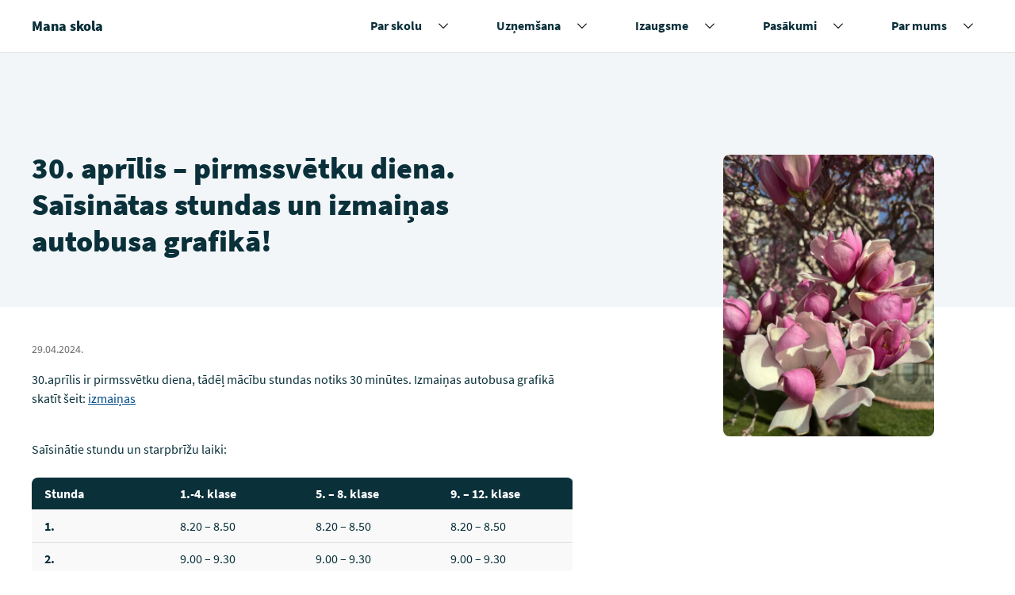

--- FILE ---
content_type: text/html; charset=UTF-8
request_url: https://www.vidusskolalielvarde.lv/aktualitates/30-maijs-pirmssvetku-diena-saisinatas-stundas-un-izmainas-autobusa-grafika/
body_size: 7754
content:
<!doctype html>

<!-- [if lt IE 9]><html class="no-js no-svg ie lt-ie9 lt-ie8 lt-ie7" lang="lv-LV" prefix="og: https://ogp.me/ns#"> <![endif] -->
<!-- [if IE 9]><html class="no-js no-svg ie ie9 lt-ie9 lt-ie8" lang="lv-LV" prefix="og: https://ogp.me/ns#"> <![endif] -->
<!-- [if gt IE 9]><! -->
<html class="no-js no-svg" lang="lv-LV" prefix="og: https://ogp.me/ns#">
  <!-- <![endif] -->
  <head>
    <meta charset="UTF-8" />
    <meta name="description" content="Mēs esam Enerģiska skola, kura ir Konkurētspējīga, Lojāla un pastāv par Vērtībām!" />
    <meta http-equiv="Content-Type" content="text/html; charset=UTF-8" />
    <meta http-equiv="X-UA-Compatible" content="IE=edge" />
    <meta name="viewport" content="width=device-width, initial-scale=1" />

            <link rel="apple-touch-icon" sizes="180x180" href="https://www.vidusskolalielvarde.lv/wp-content/themes/svp-child/assets/img/favicons/apple-touch-icon.png" />
    <link rel="icon" type="image/png" sizes="32x32" href="https://www.vidusskolalielvarde.lv/wp-content/themes/svp-child/assets/img/favicons/favicon-32x32.png" />
    <link rel="icon" type="image/png" sizes="16x16" href="https://www.vidusskolalielvarde.lv/wp-content/themes/svp-child/assets/img/favicons/favicon-16x16.png" />
    <link rel="manifest" href="https://www.vidusskolalielvarde.lv/wp-content/themes/svp-child/assets/img/favicons/site.webmanifest" />
    <link rel="mask-icon" href="https://www.vidusskolalielvarde.lv/wp-content/themes/svp-child/assets/img/favicons/safari-pinned-tab.svg" color="#ffc900" />
    <meta name="msapplication-TileColor" content="#ffc900" />
    <meta name="theme-color" content="#ffffff" />
    
    <!-- ios none phone number links fix -->
    <meta name="format-detection" content="telephone=no" />
    	<style>img:is([sizes="auto" i], [sizes^="auto," i]) { contain-intrinsic-size: 3000px 1500px }</style>
	
<!-- Search Engine Optimization by Rank Math - https://rankmath.com/ -->
<title>30. aprīlis - pirmssvētku diena. Saīsinātas stundas un izmaiņas autobusa grafikā! - Mana skola</title>
<meta name="description" content="30.aprīlis ir pirmssvētku diena, tādēļ mācību stundas notiks 30 minūtes. Izmaiņas autobusa grafikā skatīt šeit: izmaiņas"/>
<meta name="robots" content="follow, index, max-snippet:-1, max-video-preview:-1, max-image-preview:large"/>
<link rel="canonical" href="https://www.vidusskolalielvarde.lv/aktualitates/30-maijs-pirmssvetku-diena-saisinatas-stundas-un-izmainas-autobusa-grafika/" />
<meta property="og:locale" content="lv_LV" />
<meta property="og:type" content="article" />
<meta property="og:title" content="30. aprīlis - pirmssvētku diena. Saīsinātas stundas un izmaiņas autobusa grafikā! - Mana skola" />
<meta property="og:description" content="30.aprīlis ir pirmssvētku diena, tādēļ mācību stundas notiks 30 minūtes. Izmaiņas autobusa grafikā skatīt šeit: izmaiņas" />
<meta property="og:url" content="https://www.vidusskolalielvarde.lv/aktualitates/30-maijs-pirmssvetku-diena-saisinatas-stundas-un-izmainas-autobusa-grafika/" />
<meta property="og:site_name" content="Mana skola" />
<meta property="og:updated_time" content="2024-04-29T17:04:31+03:00" />
<meta property="og:image" content="https://www.vidusskolalielvarde.lv/wp-content/uploads/2024/04/WhatsApp-Image-2024-04-29-at-16.08.14.jpeg" />
<meta property="og:image:secure_url" content="https://www.vidusskolalielvarde.lv/wp-content/uploads/2024/04/WhatsApp-Image-2024-04-29-at-16.08.14.jpeg" />
<meta property="og:image:width" content="1200" />
<meta property="og:image:height" content="1600" />
<meta property="og:image:alt" content="30. aprīlis  &#8211; pirmssvētku diena. Saīsinātas stundas un izmaiņas autobusa grafikā!" />
<meta property="og:image:type" content="image/jpeg" />
<meta name="twitter:card" content="summary_large_image" />
<meta name="twitter:title" content="30. aprīlis - pirmssvētku diena. Saīsinātas stundas un izmaiņas autobusa grafikā! - Mana skola" />
<meta name="twitter:description" content="30.aprīlis ir pirmssvētku diena, tādēļ mācību stundas notiks 30 minūtes. Izmaiņas autobusa grafikā skatīt šeit: izmaiņas" />
<meta name="twitter:image" content="https://www.vidusskolalielvarde.lv/wp-content/uploads/2024/04/WhatsApp-Image-2024-04-29-at-16.08.14.jpeg" />
<!-- /Rank Math WordPress SEO plugin -->

<link rel="alternate" type="application/rss+xml" title="Mana skola&raquo; Plūsma" href="https://www.vidusskolalielvarde.lv/feed/" />
<link rel="alternate" type="application/rss+xml" title="Komentāru plūsma" href="https://www.vidusskolalielvarde.lv/comments/feed/" />
<style id='wp-emoji-styles-inline-css' type='text/css'>

	img.wp-smiley, img.emoji {
		display: inline !important;
		border: none !important;
		box-shadow: none !important;
		height: 1em !important;
		width: 1em !important;
		margin: 0 0.07em !important;
		vertical-align: -0.1em !important;
		background: none !important;
		padding: 0 !important;
	}
</style>
<style id='classic-theme-styles-inline-css' type='text/css'>
/*! This file is auto-generated */
.wp-block-button__link{color:#fff;background-color:#32373c;border-radius:9999px;box-shadow:none;text-decoration:none;padding:calc(.667em + 2px) calc(1.333em + 2px);font-size:1.125em}.wp-block-file__button{background:#32373c;color:#fff;text-decoration:none}
</style>
<style id='global-styles-inline-css' type='text/css'>
:root{--wp--preset--aspect-ratio--square: 1;--wp--preset--aspect-ratio--4-3: 4/3;--wp--preset--aspect-ratio--3-4: 3/4;--wp--preset--aspect-ratio--3-2: 3/2;--wp--preset--aspect-ratio--2-3: 2/3;--wp--preset--aspect-ratio--16-9: 16/9;--wp--preset--aspect-ratio--9-16: 9/16;--wp--preset--color--black: #000000;--wp--preset--color--cyan-bluish-gray: #abb8c3;--wp--preset--color--white: #ffffff;--wp--preset--color--pale-pink: #f78da7;--wp--preset--color--vivid-red: #cf2e2e;--wp--preset--color--luminous-vivid-orange: #ff6900;--wp--preset--color--luminous-vivid-amber: #fcb900;--wp--preset--color--light-green-cyan: #7bdcb5;--wp--preset--color--vivid-green-cyan: #00d084;--wp--preset--color--pale-cyan-blue: #8ed1fc;--wp--preset--color--vivid-cyan-blue: #0693e3;--wp--preset--color--vivid-purple: #9b51e0;--wp--preset--gradient--vivid-cyan-blue-to-vivid-purple: linear-gradient(135deg,rgba(6,147,227,1) 0%,rgb(155,81,224) 100%);--wp--preset--gradient--light-green-cyan-to-vivid-green-cyan: linear-gradient(135deg,rgb(122,220,180) 0%,rgb(0,208,130) 100%);--wp--preset--gradient--luminous-vivid-amber-to-luminous-vivid-orange: linear-gradient(135deg,rgba(252,185,0,1) 0%,rgba(255,105,0,1) 100%);--wp--preset--gradient--luminous-vivid-orange-to-vivid-red: linear-gradient(135deg,rgba(255,105,0,1) 0%,rgb(207,46,46) 100%);--wp--preset--gradient--very-light-gray-to-cyan-bluish-gray: linear-gradient(135deg,rgb(238,238,238) 0%,rgb(169,184,195) 100%);--wp--preset--gradient--cool-to-warm-spectrum: linear-gradient(135deg,rgb(74,234,220) 0%,rgb(151,120,209) 20%,rgb(207,42,186) 40%,rgb(238,44,130) 60%,rgb(251,105,98) 80%,rgb(254,248,76) 100%);--wp--preset--gradient--blush-light-purple: linear-gradient(135deg,rgb(255,206,236) 0%,rgb(152,150,240) 100%);--wp--preset--gradient--blush-bordeaux: linear-gradient(135deg,rgb(254,205,165) 0%,rgb(254,45,45) 50%,rgb(107,0,62) 100%);--wp--preset--gradient--luminous-dusk: linear-gradient(135deg,rgb(255,203,112) 0%,rgb(199,81,192) 50%,rgb(65,88,208) 100%);--wp--preset--gradient--pale-ocean: linear-gradient(135deg,rgb(255,245,203) 0%,rgb(182,227,212) 50%,rgb(51,167,181) 100%);--wp--preset--gradient--electric-grass: linear-gradient(135deg,rgb(202,248,128) 0%,rgb(113,206,126) 100%);--wp--preset--gradient--midnight: linear-gradient(135deg,rgb(2,3,129) 0%,rgb(40,116,252) 100%);--wp--preset--font-size--small: 13px;--wp--preset--font-size--medium: 20px;--wp--preset--font-size--large: 36px;--wp--preset--font-size--x-large: 42px;--wp--preset--spacing--20: 0.44rem;--wp--preset--spacing--30: 0.67rem;--wp--preset--spacing--40: 1rem;--wp--preset--spacing--50: 1.5rem;--wp--preset--spacing--60: 2.25rem;--wp--preset--spacing--70: 3.38rem;--wp--preset--spacing--80: 5.06rem;--wp--preset--shadow--natural: 6px 6px 9px rgba(0, 0, 0, 0.2);--wp--preset--shadow--deep: 12px 12px 50px rgba(0, 0, 0, 0.4);--wp--preset--shadow--sharp: 6px 6px 0px rgba(0, 0, 0, 0.2);--wp--preset--shadow--outlined: 6px 6px 0px -3px rgba(255, 255, 255, 1), 6px 6px rgba(0, 0, 0, 1);--wp--preset--shadow--crisp: 6px 6px 0px rgba(0, 0, 0, 1);}:where(.is-layout-flex){gap: 0.5em;}:where(.is-layout-grid){gap: 0.5em;}body .is-layout-flex{display: flex;}.is-layout-flex{flex-wrap: wrap;align-items: center;}.is-layout-flex > :is(*, div){margin: 0;}body .is-layout-grid{display: grid;}.is-layout-grid > :is(*, div){margin: 0;}:where(.wp-block-columns.is-layout-flex){gap: 2em;}:where(.wp-block-columns.is-layout-grid){gap: 2em;}:where(.wp-block-post-template.is-layout-flex){gap: 1.25em;}:where(.wp-block-post-template.is-layout-grid){gap: 1.25em;}.has-black-color{color: var(--wp--preset--color--black) !important;}.has-cyan-bluish-gray-color{color: var(--wp--preset--color--cyan-bluish-gray) !important;}.has-white-color{color: var(--wp--preset--color--white) !important;}.has-pale-pink-color{color: var(--wp--preset--color--pale-pink) !important;}.has-vivid-red-color{color: var(--wp--preset--color--vivid-red) !important;}.has-luminous-vivid-orange-color{color: var(--wp--preset--color--luminous-vivid-orange) !important;}.has-luminous-vivid-amber-color{color: var(--wp--preset--color--luminous-vivid-amber) !important;}.has-light-green-cyan-color{color: var(--wp--preset--color--light-green-cyan) !important;}.has-vivid-green-cyan-color{color: var(--wp--preset--color--vivid-green-cyan) !important;}.has-pale-cyan-blue-color{color: var(--wp--preset--color--pale-cyan-blue) !important;}.has-vivid-cyan-blue-color{color: var(--wp--preset--color--vivid-cyan-blue) !important;}.has-vivid-purple-color{color: var(--wp--preset--color--vivid-purple) !important;}.has-black-background-color{background-color: var(--wp--preset--color--black) !important;}.has-cyan-bluish-gray-background-color{background-color: var(--wp--preset--color--cyan-bluish-gray) !important;}.has-white-background-color{background-color: var(--wp--preset--color--white) !important;}.has-pale-pink-background-color{background-color: var(--wp--preset--color--pale-pink) !important;}.has-vivid-red-background-color{background-color: var(--wp--preset--color--vivid-red) !important;}.has-luminous-vivid-orange-background-color{background-color: var(--wp--preset--color--luminous-vivid-orange) !important;}.has-luminous-vivid-amber-background-color{background-color: var(--wp--preset--color--luminous-vivid-amber) !important;}.has-light-green-cyan-background-color{background-color: var(--wp--preset--color--light-green-cyan) !important;}.has-vivid-green-cyan-background-color{background-color: var(--wp--preset--color--vivid-green-cyan) !important;}.has-pale-cyan-blue-background-color{background-color: var(--wp--preset--color--pale-cyan-blue) !important;}.has-vivid-cyan-blue-background-color{background-color: var(--wp--preset--color--vivid-cyan-blue) !important;}.has-vivid-purple-background-color{background-color: var(--wp--preset--color--vivid-purple) !important;}.has-black-border-color{border-color: var(--wp--preset--color--black) !important;}.has-cyan-bluish-gray-border-color{border-color: var(--wp--preset--color--cyan-bluish-gray) !important;}.has-white-border-color{border-color: var(--wp--preset--color--white) !important;}.has-pale-pink-border-color{border-color: var(--wp--preset--color--pale-pink) !important;}.has-vivid-red-border-color{border-color: var(--wp--preset--color--vivid-red) !important;}.has-luminous-vivid-orange-border-color{border-color: var(--wp--preset--color--luminous-vivid-orange) !important;}.has-luminous-vivid-amber-border-color{border-color: var(--wp--preset--color--luminous-vivid-amber) !important;}.has-light-green-cyan-border-color{border-color: var(--wp--preset--color--light-green-cyan) !important;}.has-vivid-green-cyan-border-color{border-color: var(--wp--preset--color--vivid-green-cyan) !important;}.has-pale-cyan-blue-border-color{border-color: var(--wp--preset--color--pale-cyan-blue) !important;}.has-vivid-cyan-blue-border-color{border-color: var(--wp--preset--color--vivid-cyan-blue) !important;}.has-vivid-purple-border-color{border-color: var(--wp--preset--color--vivid-purple) !important;}.has-vivid-cyan-blue-to-vivid-purple-gradient-background{background: var(--wp--preset--gradient--vivid-cyan-blue-to-vivid-purple) !important;}.has-light-green-cyan-to-vivid-green-cyan-gradient-background{background: var(--wp--preset--gradient--light-green-cyan-to-vivid-green-cyan) !important;}.has-luminous-vivid-amber-to-luminous-vivid-orange-gradient-background{background: var(--wp--preset--gradient--luminous-vivid-amber-to-luminous-vivid-orange) !important;}.has-luminous-vivid-orange-to-vivid-red-gradient-background{background: var(--wp--preset--gradient--luminous-vivid-orange-to-vivid-red) !important;}.has-very-light-gray-to-cyan-bluish-gray-gradient-background{background: var(--wp--preset--gradient--very-light-gray-to-cyan-bluish-gray) !important;}.has-cool-to-warm-spectrum-gradient-background{background: var(--wp--preset--gradient--cool-to-warm-spectrum) !important;}.has-blush-light-purple-gradient-background{background: var(--wp--preset--gradient--blush-light-purple) !important;}.has-blush-bordeaux-gradient-background{background: var(--wp--preset--gradient--blush-bordeaux) !important;}.has-luminous-dusk-gradient-background{background: var(--wp--preset--gradient--luminous-dusk) !important;}.has-pale-ocean-gradient-background{background: var(--wp--preset--gradient--pale-ocean) !important;}.has-electric-grass-gradient-background{background: var(--wp--preset--gradient--electric-grass) !important;}.has-midnight-gradient-background{background: var(--wp--preset--gradient--midnight) !important;}.has-small-font-size{font-size: var(--wp--preset--font-size--small) !important;}.has-medium-font-size{font-size: var(--wp--preset--font-size--medium) !important;}.has-large-font-size{font-size: var(--wp--preset--font-size--large) !important;}.has-x-large-font-size{font-size: var(--wp--preset--font-size--x-large) !important;}
:where(.wp-block-post-template.is-layout-flex){gap: 1.25em;}:where(.wp-block-post-template.is-layout-grid){gap: 1.25em;}
:where(.wp-block-columns.is-layout-flex){gap: 2em;}:where(.wp-block-columns.is-layout-grid){gap: 2em;}
:root :where(.wp-block-pullquote){font-size: 1.5em;line-height: 1.6;}
</style>
<link rel='stylesheet' id='a11y-slick-css-css' href='https://www.vidusskolalielvarde.lv/wp-content/themes/svp/assets/plugins-css/slick-a11y.min.css?ver=1.0' type='text/css' media='screen' />
<link rel='stylesheet' id='photoswipe-css-css' href='https://www.vidusskolalielvarde.lv/wp-content/themes/svp/assets/plugins-css/photoswipe/photoswipe.min.css?ver=1.0' type='text/css' media='screen' />
<link rel='stylesheet' id='photoswipe-default-css-css' href='https://www.vidusskolalielvarde.lv/wp-content/themes/svp/assets/plugins-css/photoswipe/default-skin/default.min.css?ver=1.0' type='text/css' media='screen' />
<link rel='stylesheet' id='style-css' href='https://www.vidusskolalielvarde.lv/wp-content/themes/svp/assets/generated-css/single-news.css?ver=1767774023' type='text/css' media='screen' />
<link rel='stylesheet' id='global-css' href='https://www.vidusskolalielvarde.lv/wp-content/themes/svp-child/assets/generated-css/global.css?ver=1767774252' type='text/css' media='all' />
<script type="text/javascript" src="https://www.vidusskolalielvarde.lv/wp-includes/js/jquery/jquery.min.js?ver=3.7.1" id="jquery-core-js"></script>
<script type="text/javascript" src="https://www.vidusskolalielvarde.lv/wp-includes/js/jquery/jquery-migrate.min.js?ver=3.4.1" id="jquery-migrate-js"></script>
<link rel="https://api.w.org/" href="https://www.vidusskolalielvarde.lv/wp-json/" /><link rel="alternate" title="JSON" type="application/json" href="https://www.vidusskolalielvarde.lv/wp-json/wp/v2/news/3739" /><link rel="EditURI" type="application/rsd+xml" title="RSD" href="https://www.vidusskolalielvarde.lv/xmlrpc.php?rsd" />
<meta name="generator" content="WordPress 6.8.3" />
<link rel='shortlink' href='https://www.vidusskolalielvarde.lv/?p=3739' />
<link rel="alternate" title="oEmbed (JSON)" type="application/json+oembed" href="https://www.vidusskolalielvarde.lv/wp-json/oembed/1.0/embed?url=https%3A%2F%2Fwww.vidusskolalielvarde.lv%2Faktualitates%2F30-maijs-pirmssvetku-diena-saisinatas-stundas-un-izmainas-autobusa-grafika%2F" />
<link rel="alternate" title="oEmbed (XML)" type="text/xml+oembed" href="https://www.vidusskolalielvarde.lv/wp-json/oembed/1.0/embed?url=https%3A%2F%2Fwww.vidusskolalielvarde.lv%2Faktualitates%2F30-maijs-pirmssvetku-diena-saisinatas-stundas-un-izmainas-autobusa-grafika%2F&#038;format=xml" />
 <script defer data-domain="vidusskolalielvarde.lv" src="https://plausible.io/js/script.js"></script> <link rel="icon" href="https://www.vidusskolalielvarde.lv/wp-content/uploads/2025/11/cropped-Lielvarde134-48-32x32.png" sizes="32x32" />
<link rel="icon" href="https://www.vidusskolalielvarde.lv/wp-content/uploads/2025/11/cropped-Lielvarde134-48-192x192.png" sizes="192x192" />
<link rel="apple-touch-icon" href="https://www.vidusskolalielvarde.lv/wp-content/uploads/2025/11/cropped-Lielvarde134-48-180x180.png" />
<meta name="msapplication-TileImage" content="https://www.vidusskolalielvarde.lv/wp-content/uploads/2025/11/cropped-Lielvarde134-48-270x270.png" />

  </head>

		
	<body class="wp-singular news-template-default single single-news postid-3739 wp-theme-svp wp-child-theme-svp-child  js-aos" data-template="base.twig">

  <div class="site">
          
<header id="flyoutnavkbbtn" class="header" role="banner">
    
    
    <div   class="wrapper">
    <div class="header__content">
      <h1 class="header__title">
        <a href ="https://www.vidusskolalielvarde.lv/"
    title="Mana skola"     
        class="link link--invert" >
     
		<span >Mana skola</span>

    </a>      </h1>

      <nav id="navigat" class="header__menu header__menu--desktop">
        <ul class="header__menu-items menu">
                                    <li id="evnt-list" class="menu-item menu-link header__menu-item menu-item menu-item-type-post_type menu-item-object-page menu-item-has-children menu-item-2110 has-submenu ">
                <a class="header__menu-link menu-link"
                  href="https://www.vidusskolalielvarde.lv/par-skolu/"
                  title="Par skolu">
                  <span>Par skolu</span>
                </a>

                                  <button class="header__menu-btn header__menu-btn--chev">
                    <span>
                      <span class="visuallyhidden">Izvērst nolaižamo sarakstu</span>
                    </span>
                  </button>
                  <ul class="header__submenu menu-link sub-menu">
                                          <li class="header__submenu-item menu-item menu-item-type-post_type menu-item-object-page menu-item-4926 menu-item menu-link ">
                        <a class="header__link " href="https://www.vidusskolalielvarde.lv/par-skolu/skolas-vesture/">Skolas vēsture</a>
                      </li>
                                          <li class="header__submenu-item menu-item menu-item-type-post_type menu-item-object-page menu-item-4927 menu-item menu-link ">
                        <a class="header__link " href="https://www.vidusskolalielvarde.lv/par-skolu/dokumenti/">Dokumenti</a>
                      </li>
                                          <li class="header__submenu-item menu-item menu-item-type-post_type menu-item-object-page menu-item-4928 menu-item menu-link ">
                        <a class="header__link " href="https://www.vidusskolalielvarde.lv/par-skolu/sasniegumi-2020-2021/">Sasniegumi</a>
                      </li>
                                          <li class="header__submenu-item menu-item menu-item-type-post_type menu-item-object-page menu-item-4929 menu-item menu-link ">
                        <a class="header__link " href="https://www.vidusskolalielvarde.lv/vidusskolas-programmas/">Vidusskolas programmas</a>
                      </li>
                                          <li class="header__submenu-item menu-item menu-item-type-post_type menu-item-object-page menu-item-5034 menu-item menu-link ">
                        <a class="header__link " href="https://www.vidusskolalielvarde.lv/par-skolu/gaisa_kvalitates/">Gaisa kvalitātes mērījumi</a>
                      </li>
                                      </ul>
                 
              </li>
                                                <li id="evnt-list" class="menu-item menu-link header__menu-item menu-item menu-item-type-post_type menu-item-object-page menu-item-has-children menu-item-4912 has-submenu ">
                <a class="header__menu-link menu-link"
                  href="https://www.vidusskolalielvarde.lv/uznemsana/"
                  title="Uzņemšana">
                  <span>Uzņemšana</span>
                </a>

                                  <button class="header__menu-btn header__menu-btn--chev">
                    <span>
                      <span class="visuallyhidden">Izvērst nolaižamo sarakstu</span>
                    </span>
                  </button>
                  <ul class="header__submenu menu-link sub-menu">
                                          <li class="header__submenu-item menu-item menu-item-type-post_type menu-item-object-page menu-item-4914 menu-item menu-link ">
                        <a class="header__link " href="https://www.vidusskolalielvarde.lv/uznemsana/uznemsanas-kartiba/">Uzņemšanas kārtība</a>
                      </li>
                                          <li class="header__submenu-item menu-item menu-item-type-post_type menu-item-object-page menu-item-4915 menu-item menu-link ">
                        <a class="header__link " href="https://www.vidusskolalielvarde.lv/uznemsana/uznemsanas-kartiba/uznemsana-1-klase/">Reģistrēšanās 1. klasei</a>
                      </li>
                                          <li class="header__submenu-item menu-item menu-item-type-post_type menu-item-object-page menu-item-4913 menu-item menu-link ">
                        <a class="header__link " href="https://www.vidusskolalielvarde.lv/uznemsana/uznemsana-10-klase/">Uzņemšana 10. klasē</a>
                      </li>
                                      </ul>
                 
              </li>
                                                <li id="evnt-list" class="menu-item menu-link header__menu-item menu-item menu-item-type-post_type menu-item-object-page menu-item-has-children menu-item-4910 has-submenu ">
                <a class="header__menu-link menu-link"
                  href="https://www.vidusskolalielvarde.lv/izaugsme/"
                  title="Izaugsme">
                  <span>Izaugsme</span>
                </a>

                                  <button class="header__menu-btn header__menu-btn--chev">
                    <span>
                      <span class="visuallyhidden">Izvērst nolaižamo sarakstu</span>
                    </span>
                  </button>
                  <ul class="header__submenu menu-link sub-menu">
                                          <li class="header__submenu-item menu-item menu-item-type-post_type menu-item-object-page menu-item-4918 menu-item menu-link ">
                        <a class="header__link " href="https://www.vidusskolalielvarde.lv/par-skolu/arpusstundu-aktivitates/">Interešu izglītība</a>
                      </li>
                                          <li class="header__submenu-item menu-item menu-item-type-post_type menu-item-object-page menu-item-4920 menu-item menu-link ">
                        <a class="header__link " href="https://www.vidusskolalielvarde.lv/par-skolu/arpusstundu-aktivitates/karjeras-izglitiba-2/">Karjeras izglītība</a>
                      </li>
                                          <li class="header__submenu-item menu-item menu-item-type-post_type menu-item-object-page menu-item-4919 menu-item menu-link ">
                        <a class="header__link " href="https://www.vidusskolalielvarde.lv/par-skolu/arpusstundu-aktivitates/skolenu-pasparvalde/">Skolēnu pašpārvalde</a>
                      </li>
                                          <li class="header__submenu-item menu-item menu-item-type-post_type menu-item-object-page menu-item-4921 menu-item menu-link ">
                        <a class="header__link " href="https://www.vidusskolalielvarde.lv/ekoskola/">Ekoskola</a>
                      </li>
                                          <li class="header__submenu-item menu-item menu-item-type-post_type menu-item-object-page menu-item-4916 menu-item menu-link ">
                        <a class="header__link " href="https://www.vidusskolalielvarde.lv/vestnieku-skola_1/">Vēstnieku skola</a>
                      </li>
                                          <li class="header__submenu-item menu-item menu-item-type-post_type menu-item-object-page menu-item-4917 menu-item menu-link ">
                        <a class="header__link " href="https://www.vidusskolalielvarde.lv/junior-achievement-latvia/">Jaunsargi</a>
                      </li>
                                      </ul>
                 
              </li>
                                                <li id="evnt-list" class="menu-item menu-link header__menu-item menu-item menu-item-type-post_type menu-item-object-page menu-item-has-children menu-item-4911 has-submenu ">
                <a class="header__menu-link menu-link"
                  href="https://www.vidusskolalielvarde.lv/pasakumi/"
                  title="Pasākumi">
                  <span>Pasākumi</span>
                </a>

                                  <button class="header__menu-btn header__menu-btn--chev">
                    <span>
                      <span class="visuallyhidden">Izvērst nolaižamo sarakstu</span>
                    </span>
                  </button>
                  <ul class="header__submenu menu-link sub-menu">
                                          <li class="header__submenu-item menu-item menu-item-type-post_type menu-item-object-page menu-item-4922 menu-item menu-link ">
                        <a class="header__link " href="https://www.vidusskolalielvarde.lv/par-skolu/skolas-pasakumi/">Skolas pasākumi un mācību ekskursijas</a>
                      </li>
                                          <li class="header__submenu-item menu-item menu-item-type-post_type menu-item-object-page menu-item-4923 menu-item menu-link ">
                        <a class="header__link " href="https://www.vidusskolalielvarde.lv/skolas-albums/">Skolas albums</a>
                      </li>
                                          <li class="header__submenu-item menu-item menu-item-type-post_type menu-item-object-page menu-item-5033 menu-item menu-link ">
                        <a class="header__link " href="https://www.vidusskolalielvarde.lv/programma-latvijas-skolas-soma/">Programma “Latvijas skolas soma”</a>
                      </li>
                                      </ul>
                 
              </li>
                                                <li id="evnt-list" class="menu-item menu-link header__menu-item menu-item menu-item-type-post_type menu-item-object-page menu-item-has-children menu-item-4930 has-submenu ">
                <a class="header__menu-link menu-link"
                  href="https://www.vidusskolalielvarde.lv/par-mums/"
                  title="Par mums">
                  <span>Par mums</span>
                </a>

                                  <button class="header__menu-btn header__menu-btn--chev">
                    <span>
                      <span class="visuallyhidden">Izvērst nolaižamo sarakstu</span>
                    </span>
                  </button>
                  <ul class="header__submenu menu-link sub-menu">
                                          <li class="header__submenu-item menu-item menu-item-type-post_type menu-item-object-page menu-item-4924 menu-item menu-link ">
                        <a class="header__link " href="https://www.vidusskolalielvarde.lv/administracija/">Administrācija</a>
                      </li>
                                          <li class="header__submenu-item menu-item menu-item-type-custom menu-item-object-custom menu-item-283 menu-item menu-link ">
                        <a class="header__link " href="https://www.vidusskolalielvarde.lv/par-skolu/musu-komanda/">Pedagogi</a>
                      </li>
                                          <li class="header__submenu-item menu-item menu-item-type-post_type menu-item-object-page menu-item-4925 menu-item menu-link ">
                        <a class="header__link " href="https://www.vidusskolalielvarde.lv/kontakti/atbalsta-personals/">Atbalsta personāls</a>
                      </li>
                                          <li class="header__submenu-item menu-item menu-item-type-post_type menu-item-object-page menu-item-44 menu-item menu-link ">
                        <a class="header__link " href="https://www.vidusskolalielvarde.lv/kontakti/">Kontakti</a>
                      </li>
                                      </ul>
                 
              </li>
                              </ul>
      </nav>

      <div class="header__menu header__menu--mobile">
        <button onclick="openDialog('dialog1', this)" class="header__menu-btn">
          <svg width="18" height="14" xmlns="http://www.w3.org/2000/svg">
            <path d="M0 6h18v2H0zM0 0h18v2H0zM0 12h18v2H0z" />
          </svg>
          Izvēlnes ikona
        </button>
        <span>Izvēlne</span>
      </div>
    </div>
  </div>
</header>

<div role="dialog"
  id="dialog1"
  aria-labelledby="dialog1_label"
  aria-modal="true"
  class="menu-dialog hidden">
  <p id="dialog1_label" class="dialog_label">
    Mana skola
  </p>

  <ul role="menubar" id="flyoutnavkbbtn" class="header__menu-items">
                        <li class="header__menu-item menu-item menu-item-type-post_type menu-item-object-page menu-item-has-children menu-item-2110 has-submenu">
    
                      <span class="header__menu-box">
            <a class="header__menu-link link"
              href="https://www.vidusskolalielvarde.lv/par-skolu/"
              title="Par skolu">
              <span>Par skolu</span>
            </a>
            <button class="header__menu-btn header__menu-btn--chev">
              <span>
                <span class="visuallyhidden">Izvērst nolaižamo sarakstu</span>
              </span>
            </button>
            </span>
            <ul class="header__submenu menu-link sub-menu">
                              <li class="header__submenu-item menu-item menu-item-type-post_type menu-item-object-page menu-item-4926 menu-item menu-link ">
                  <a class="header__link " href="https://www.vidusskolalielvarde.lv/par-skolu/skolas-vesture/">Skolas vēsture</a>
                </li>
                              <li class="header__submenu-item menu-item menu-item-type-post_type menu-item-object-page menu-item-4927 menu-item menu-link ">
                  <a class="header__link " href="https://www.vidusskolalielvarde.lv/par-skolu/dokumenti/">Dokumenti</a>
                </li>
                              <li class="header__submenu-item menu-item menu-item-type-post_type menu-item-object-page menu-item-4928 menu-item menu-link ">
                  <a class="header__link " href="https://www.vidusskolalielvarde.lv/par-skolu/sasniegumi-2020-2021/">Sasniegumi</a>
                </li>
                              <li class="header__submenu-item menu-item menu-item-type-post_type menu-item-object-page menu-item-4929 menu-item menu-link ">
                  <a class="header__link " href="https://www.vidusskolalielvarde.lv/vidusskolas-programmas/">Vidusskolas programmas</a>
                </li>
                              <li class="header__submenu-item menu-item menu-item-type-post_type menu-item-object-page menu-item-5034 menu-item menu-link ">
                  <a class="header__link " href="https://www.vidusskolalielvarde.lv/par-skolu/gaisa_kvalitates/">Gaisa kvalitātes mērījumi</a>
                </li>
                          </ul>
            <span class="header__menu-bg"></span>
                  </li>
              <li class="header__menu-item menu-item menu-item-type-post_type menu-item-object-page menu-item-has-children menu-item-4912 has-submenu">
    
                      <span class="header__menu-box">
            <a class="header__menu-link link"
              href="https://www.vidusskolalielvarde.lv/uznemsana/"
              title="Uzņemšana">
              <span>Uzņemšana</span>
            </a>
            <button class="header__menu-btn header__menu-btn--chev">
              <span>
                <span class="visuallyhidden">Izvērst nolaižamo sarakstu</span>
              </span>
            </button>
            </span>
            <ul class="header__submenu menu-link sub-menu">
                              <li class="header__submenu-item menu-item menu-item-type-post_type menu-item-object-page menu-item-4914 menu-item menu-link ">
                  <a class="header__link " href="https://www.vidusskolalielvarde.lv/uznemsana/uznemsanas-kartiba/">Uzņemšanas kārtība</a>
                </li>
                              <li class="header__submenu-item menu-item menu-item-type-post_type menu-item-object-page menu-item-4915 menu-item menu-link ">
                  <a class="header__link " href="https://www.vidusskolalielvarde.lv/uznemsana/uznemsanas-kartiba/uznemsana-1-klase/">Reģistrēšanās 1. klasei</a>
                </li>
                              <li class="header__submenu-item menu-item menu-item-type-post_type menu-item-object-page menu-item-4913 menu-item menu-link ">
                  <a class="header__link " href="https://www.vidusskolalielvarde.lv/uznemsana/uznemsana-10-klase/">Uzņemšana 10. klasē</a>
                </li>
                          </ul>
            <span class="header__menu-bg"></span>
                  </li>
              <li class="header__menu-item menu-item menu-item-type-post_type menu-item-object-page menu-item-has-children menu-item-4910 has-submenu">
    
                      <span class="header__menu-box">
            <a class="header__menu-link link"
              href="https://www.vidusskolalielvarde.lv/izaugsme/"
              title="Izaugsme">
              <span>Izaugsme</span>
            </a>
            <button class="header__menu-btn header__menu-btn--chev">
              <span>
                <span class="visuallyhidden">Izvērst nolaižamo sarakstu</span>
              </span>
            </button>
            </span>
            <ul class="header__submenu menu-link sub-menu">
                              <li class="header__submenu-item menu-item menu-item-type-post_type menu-item-object-page menu-item-4918 menu-item menu-link ">
                  <a class="header__link " href="https://www.vidusskolalielvarde.lv/par-skolu/arpusstundu-aktivitates/">Interešu izglītība</a>
                </li>
                              <li class="header__submenu-item menu-item menu-item-type-post_type menu-item-object-page menu-item-4920 menu-item menu-link ">
                  <a class="header__link " href="https://www.vidusskolalielvarde.lv/par-skolu/arpusstundu-aktivitates/karjeras-izglitiba-2/">Karjeras izglītība</a>
                </li>
                              <li class="header__submenu-item menu-item menu-item-type-post_type menu-item-object-page menu-item-4919 menu-item menu-link ">
                  <a class="header__link " href="https://www.vidusskolalielvarde.lv/par-skolu/arpusstundu-aktivitates/skolenu-pasparvalde/">Skolēnu pašpārvalde</a>
                </li>
                              <li class="header__submenu-item menu-item menu-item-type-post_type menu-item-object-page menu-item-4921 menu-item menu-link ">
                  <a class="header__link " href="https://www.vidusskolalielvarde.lv/ekoskola/">Ekoskola</a>
                </li>
                              <li class="header__submenu-item menu-item menu-item-type-post_type menu-item-object-page menu-item-4916 menu-item menu-link ">
                  <a class="header__link " href="https://www.vidusskolalielvarde.lv/vestnieku-skola_1/">Vēstnieku skola</a>
                </li>
                              <li class="header__submenu-item menu-item menu-item-type-post_type menu-item-object-page menu-item-4917 menu-item menu-link ">
                  <a class="header__link " href="https://www.vidusskolalielvarde.lv/junior-achievement-latvia/">Jaunsargi</a>
                </li>
                          </ul>
            <span class="header__menu-bg"></span>
                  </li>
              <li class="header__menu-item menu-item menu-item-type-post_type menu-item-object-page menu-item-has-children menu-item-4911 has-submenu">
    
                      <span class="header__menu-box">
            <a class="header__menu-link link"
              href="https://www.vidusskolalielvarde.lv/pasakumi/"
              title="Pasākumi">
              <span>Pasākumi</span>
            </a>
            <button class="header__menu-btn header__menu-btn--chev">
              <span>
                <span class="visuallyhidden">Izvērst nolaižamo sarakstu</span>
              </span>
            </button>
            </span>
            <ul class="header__submenu menu-link sub-menu">
                              <li class="header__submenu-item menu-item menu-item-type-post_type menu-item-object-page menu-item-4922 menu-item menu-link ">
                  <a class="header__link " href="https://www.vidusskolalielvarde.lv/par-skolu/skolas-pasakumi/">Skolas pasākumi un mācību ekskursijas</a>
                </li>
                              <li class="header__submenu-item menu-item menu-item-type-post_type menu-item-object-page menu-item-4923 menu-item menu-link ">
                  <a class="header__link " href="https://www.vidusskolalielvarde.lv/skolas-albums/">Skolas albums</a>
                </li>
                              <li class="header__submenu-item menu-item menu-item-type-post_type menu-item-object-page menu-item-5033 menu-item menu-link ">
                  <a class="header__link " href="https://www.vidusskolalielvarde.lv/programma-latvijas-skolas-soma/">Programma “Latvijas skolas soma”</a>
                </li>
                          </ul>
            <span class="header__menu-bg"></span>
                  </li>
              <li class="header__menu-item menu-item menu-item-type-post_type menu-item-object-page menu-item-has-children menu-item-4930 has-submenu">
    
                      <span class="header__menu-box">
            <a class="header__menu-link link"
              href="https://www.vidusskolalielvarde.lv/par-mums/"
              title="Par mums">
              <span>Par mums</span>
            </a>
            <button class="header__menu-btn header__menu-btn--chev">
              <span>
                <span class="visuallyhidden">Izvērst nolaižamo sarakstu</span>
              </span>
            </button>
            </span>
            <ul class="header__submenu menu-link sub-menu">
                              <li class="header__submenu-item menu-item menu-item-type-post_type menu-item-object-page menu-item-4924 menu-item menu-link ">
                  <a class="header__link " href="https://www.vidusskolalielvarde.lv/administracija/">Administrācija</a>
                </li>
                              <li class="header__submenu-item menu-item menu-item-type-custom menu-item-object-custom menu-item-283 menu-item menu-link ">
                  <a class="header__link " href="https://www.vidusskolalielvarde.lv/par-skolu/musu-komanda/">Pedagogi</a>
                </li>
                              <li class="header__submenu-item menu-item menu-item-type-post_type menu-item-object-page menu-item-4925 menu-item menu-link ">
                  <a class="header__link " href="https://www.vidusskolalielvarde.lv/kontakti/atbalsta-personals/">Atbalsta personāls</a>
                </li>
                              <li class="header__submenu-item menu-item menu-item-type-post_type menu-item-object-page menu-item-44 menu-item menu-link ">
                  <a class="header__link " href="https://www.vidusskolalielvarde.lv/kontakti/">Kontakti</a>
                </li>
                          </ul>
            <span class="header__menu-bg"></span>
                  </li>
              
  </ul>

  <div class="dialog_form-actions">
    <button onclick="closeDialog(this)" class="header__menu-btn">
      <svg width="15" height="16" xmlns="http://www.w3.org/2000/svg">
        <path d="M.387 13.715L13.115.988l1.697 1.697L2.084 15.412z" />
        <path d="M14.813 13.715L2.085.988.388 2.685l12.728 12.727z" />
      </svg>
      Izvēlnes ikona
    </button>
    <span>Izvēlne</span>
  </div>
</div>
    
    <main id="content" role="main" class="page" aria-label="Lapas saturs">
        <div class="single-news">
    <div class="hero hero--image  hero--logo">
  <div class="wrapper">           <div class="hero__col">
        <h2 class="hero__title">
          30. aprīlis  &#8211; pirmssvētku diena. Saīsinātas stundas un izmaiņas autobusa grafikā!
        </h2>
      </div>
      
              <div class="hero__col">
          <div class="hero__image">
            <img class="lazyload" data-src="https://www.vidusskolalielvarde.lv/wp-content/uploads/2024/04/WhatsApp-Image-2024-04-29-at-16.08.14.jpeg" alt="" />
          </div>
        </div>
           
  </div></div>

    <div class="wrapper">
      <div class="single-news__article">
        
        <p class="single-news__info">
          <span class="single-news__date">29.04.2024.</span>
                  </p>

        <div class="single-news__content">
          <div class="text-editor">
            <p>30.aprīlis ir pirmssvētku diena, tādēļ mācību stundas notiks 30 minūtes. Izmaiņas autobusa grafikā skatīt šeit: <a href="https://www.vidusskolalielvarde.lv/wp-content/uploads/2024/04/Plans_2024.-2025.gada_Skolenu-parvadajumi-pirms-svetkiem.pdf">izmaiņas</a></p>
<p>&nbsp;</p>
<p>Saīsinātie stundu un starpbrīžu laiki:</p>
<table style="border-collapse: collapse; width: 100%;">
<tbody>
<tr>
<td style="width: 25%;"><strong>Stunda</strong></td>
<td style="width: 25%;"><strong>1.-4. klase</strong></td>
<td style="width: 25%;"><strong>5. &#8211; 8. klase</strong></td>
<td style="width: 25%;"><strong>9. &#8211; 12. klase</strong></td>
</tr>
<tr>
<td style="width: 25%;"><strong>1.</strong></td>
<td style="width: 25%;">8.20 &#8211; 8.50</td>
<td style="width: 25%;">8.20 &#8211; 8.50</td>
<td style="width: 25%;">8.20 &#8211; 8.50</td>
</tr>
<tr>
<td style="width: 25%;"><strong>2.</strong></td>
<td style="width: 25%;">9.00 &#8211; 9.30</td>
<td style="width: 25%;">9.00 &#8211; 9.30</td>
<td style="width: 25%;">9.00 &#8211; 9.30</td>
</tr>
<tr>
<td style="width: 25%;"><strong>3.</strong></td>
<td style="width: 25%;">9.40 &#8211; 10.10</td>
<td style="width: 25%;">9.40 &#8211; 10.10</td>
<td style="width: 25%;">9.40 &#8211; 10.10</td>
</tr>
<tr>
<td style="width: 25%;"><strong>4.</strong></td>
<td style="width: 25%;">10.20 &#8211; 10.50</td>
<td style="width: 25%;">10.20 &#8211; 10.50</td>
<td style="width: 25%;">10.20 &#8211; 10.50</td>
</tr>
<tr>
<td style="width: 25%;"></td>
<td style="width: 25%;"><strong>10.50 &#8211; 11.20 pusdienas</strong></td>
<td style="width: 25%;"></td>
<td style="width: 25%;"></td>
</tr>
<tr>
<td style="width: 25%;"><strong>5.</strong></td>
<td style="width: 25%;">11.20 &#8211; 11.50</td>
<td style="width: 25%;">11.00 &#8211; 11.30</td>
<td style="width: 25%;">11.00 &#8211; 11.30</td>
</tr>
<tr>
<td style="width: 25%;"></td>
<td style="width: 25%;"></td>
<td style="width: 25%;"><strong>11.30 &#8211; 12.00 pusdienas</strong></td>
<td style="width: 25%;"></td>
</tr>
<tr>
<td style="width: 25%;"><strong>6.</strong></td>
<td style="width: 25%;">12.00 &#8211; 12.30</td>
<td style="width: 25%;"> 12.00 &#8211; 12.30</td>
<td style="width: 25%;">11.40 &#8211; 12.10</td>
</tr>
<tr>
<td style="width: 25%;"></td>
<td style="width: 25%;"></td>
<td style="width: 25%;"></td>
<td style="width: 25%;"><strong>12.10 &#8211; 12.40 pusdienas</strong></td>
</tr>
<tr>
<td style="width: 25%;"><strong>7.</strong></td>
<td style="width: 25%;">12.40 &#8211; 13.10</td>
<td style="width: 25%;">12.40 &#8211; 13.10</td>
<td style="width: 25%;">12.40 &#8211; 13.10</td>
</tr>
<tr>
<td style="width: 25%;"><strong>8.</strong></td>
<td style="width: 25%;">&#8211;</td>
<td style="width: 25%;">13.20 &#8211; 13.50</td>
<td style="width: 25%;">13.20 &#8211; 13.50</td>
</tr>
<tr>
<td style="width: 25%;"><strong>9.</strong></td>
<td style="width: 25%;">&#8211;</td>
<td style="width: 25%;">14.00 &#8211; 14.30</td>
<td style="width: 25%;">14.00 &#8211; 14.30</td>
</tr>
</tbody>
</table>

          </div>
        </div>

                              </div>

      
    </div>
  </div>

            <div class="pswp" tabindex="-1" role="dialog" aria-hidden="true">
  <!--  Background of PhotoSwipe.
             It's a separate element as animating opacity is faster than rgba().  -->
  <div class="pswp__bg"></div>

  <!-- Slides wrapper with overflow:hidden. -->
  <div class="pswp__scroll-wrap">
    <!--  Container that holds slides.
                PhotoSwipe keeps only 3 of them in the DOM to save memory.
                Don't modify these 3 pswp__item elements, data is added later on.  -->
    <div class="pswp__container">
      <div class="pswp__item"></div>
      <div class="pswp__item"></div>
      <div class="pswp__item"></div>
    </div>

    <!-- Default (PhotoSwipeUI_Default) interface on top of sliding area. Can be changed. -->
    <div class="pswp__ui pswp__ui--hidden">
      <div class="pswp__top-bar">
        <!-- Controls are self-explanatory. Order can be changed. -->
        <div class="pswp__counter"></div>
        <button class="pswp__button pswp__button--close" title="Close (Esc)">

        </button>
        <button class="pswp__button pswp__button--share" title="Share"></button>
        <button class="pswp__button pswp__button--fs" title="Toggle fullscreen">

        </button>
        <button class="pswp__button pswp__button--zoom" title="Zoom in/out">

        </button>

        <!-- Preloader demo https://codepen.io/dimsemenov/pen/yyBWoR -->
        <!-- element will get class pswp__preloader--a -->
        ctive when preloader is running -->
        <div class="pswp__preloader">
          <div class="pswp__preloader__icn">
            <div class="pswp__preloader__cut">
              <div class="pswp__preloader__donut"></div>
            </div>
          </div>
        </div>
      </div>
      <div class="pswp__share-modal pswp__share-modal--hidden pswp__single-tap">
        <div class="pswp__share-tooltip"></div>
      </div>
      <div class="wrapper">
        <button class="pswp__button pswp__button--arrow--left"
          title="Previous (arrow left)">

        </button>
        <button class="pswp__button pswp__button--arrow--right"
          title="Next (arrow right)">

        </button>
      </div>

      <div class="pswp__caption">
        <div class="pswp__caption__center"></div>
      </div>
    </div>
  </div>
</div>

    </main>

          <footer class="footer" aria-label="Lapas kājene">
  <div class="wrapper">
    <p class="footer__title">
      Mana skola
    </p>
          <p class="footer__desc">
        <a class="footer__menu-link"
          href="https://www.google.com/maps/place/Edgara+Kauli%C5%86a+Lielv%C4%81rdes+vidusskola/@56.7136767,24.8148948,16z/data=!4m12!1m6!3m5!1s0x0:0x31ffa6870e3193!2sEdgara+Kauli%C5%86a+Lielv%C4%81rdes+vidusskola!8m2!3d56.7137415!4d24.8192429!3m4!1s0x0:0x31ffa6870e3193!8m2!3d56.7137415!4d24.8192429"
          title="Gaismas iela 17, Lielvārde LV-5070"
          target="_blank">
          <span>Gaismas iela 17, Lielvārde LV-5070</span>
        </a>
      </p>
    
    <div class="footer__menus">
            <ul class="footer__menu footer__menu--main">
                  <li class="footer__menu-item menu-item menu-item-type-post_type menu-item-object-page menu-item-has-children menu-item-2110">
            <a class="footer__menu-link"
              href="https://www.vidusskolalielvarde.lv/par-skolu/"
              title="Par skolu"
              target="_self" rel="noopener">
              <span>Par skolu</span>
            </a>
          </li>
                  <li class="footer__menu-item menu-item menu-item-type-post_type menu-item-object-page menu-item-has-children menu-item-4912">
            <a class="footer__menu-link"
              href="https://www.vidusskolalielvarde.lv/uznemsana/"
              title="Uzņemšana"
              target="_self" rel="noopener">
              <span>Uzņemšana</span>
            </a>
          </li>
                  <li class="footer__menu-item menu-item menu-item-type-post_type menu-item-object-page menu-item-has-children menu-item-4910">
            <a class="footer__menu-link"
              href="https://www.vidusskolalielvarde.lv/izaugsme/"
              title="Izaugsme"
              target="_self" rel="noopener">
              <span>Izaugsme</span>
            </a>
          </li>
                  <li class="footer__menu-item menu-item menu-item-type-post_type menu-item-object-page menu-item-has-children menu-item-4911">
            <a class="footer__menu-link"
              href="https://www.vidusskolalielvarde.lv/pasakumi/"
              title="Pasākumi"
              target="_self" rel="noopener">
              <span>Pasākumi</span>
            </a>
          </li>
                  <li class="footer__menu-item menu-item menu-item-type-post_type menu-item-object-page menu-item-has-children menu-item-4930">
            <a class="footer__menu-link"
              href="https://www.vidusskolalielvarde.lv/par-mums/"
              title="Par mums"
              target="_self" rel="noopener">
              <span>Par mums</span>
            </a>
          </li>
              </ul>

            <ul class="footer__menu footer__menu--add">
              </ul>
    </div>

    <div class="footer__bottom">
            <ul class="footer__menu footer__menu--privacy">
                  <li class="footer__menu-item menu-item menu-item-type-custom menu-item-object-custom menu-item-45">
            <a href ="https://www.vidusskolalielvarde.lv/privatuma-politika/"
    title="Privātuma politika"     
        class="link link--space-sm" >
     
		<span >Privātuma politika</span>

    </a>          </li>
                  <li class="footer__menu-item menu-item menu-item-type-post_type menu-item-object-page menu-item-1323">
            <a href ="https://www.vidusskolalielvarde.lv/pieklustamibas-pazinojums/"
    title="Piekļūstamības paziņojums"     
        class="link link--space-sm" >
     
		<span >Piekļūstamības paziņojums</span>

    </a>          </li>
              </ul>

            <ul class="footer__menu footer__menu--social">
                  <li class="footer__menu-item menu-item menu-item-type-custom menu-item-object-custom menu-item-922">
            <a class="footer__menu-link"
              href="https://www.facebook.com/EKLVsk/"
              title="Facebook"
              target="_blank"
              rel="noopener">
                                <svg width="18" height="18" fill="none" xmlns="http://www.w3.org/2000/svg">
  <title>Facebook ikona</title>
  <desc>Ikona, kas attēlo Facebook sociālo tīklu, bieži izmantota, lai norādītu saiti uz Facebook profilu vai lapu.</desc>
  <!-- SVG paths for Facebook icon -->
    <path d="M17.0025 0H0.9975C0.733553 0.00196251 0.480974 0.107686 0.29433 0.29433C0.107686 0.480974 0.00196251 0.733553 0 0.9975V17.0025C0.00196251 17.2664 0.107686 17.519 0.29433 17.7057C0.480974 17.8923 0.733553 17.998 0.9975 18H9.615V11.04H7.275V8.3175H9.615V6.315C9.615 3.99 11.0325 2.7225 13.1175 2.7225C13.815 2.7225 14.5125 2.7225 15.21 2.8275V5.25H13.7775C12.645 5.25 12.4275 5.79 12.4275 6.5775V8.31H15.1275L14.775 11.0325H12.4275V18H17.0025C17.2664 17.998 17.519 17.8923 17.7057 17.7057C17.8923 17.519 17.998 17.2664 18 17.0025V0.9975C17.998 0.733553 17.8923 0.480974 17.7057 0.29433C17.519 0.107686 17.2664 0.00196251 17.0025 0V0Z"/>
  </svg>
                          </a>
          </li>
              </ul>
    </div>
  </div>
  <p class="footer__copy">
    <strong><a href="http://schooliowp.com" class="link" target="_blank">SchoolioWP - skolām radīta platforma!</a></strong></br>
    &copy; 2026 Turn Digital, all Rights Reserved
  </p>
</footer>
      </div>
  <script type="speculationrules">
{"prefetch":[{"source":"document","where":{"and":[{"href_matches":"\/*"},{"not":{"href_matches":["\/wp-*.php","\/wp-admin\/*","\/wp-content\/uploads\/*","\/wp-content\/*","\/wp-content\/plugins\/*","\/wp-content\/themes\/svp-child\/*","\/wp-content\/themes\/svp\/*","\/*\\?(.+)"]}},{"not":{"selector_matches":"a[rel~=\"nofollow\"]"}},{"not":{"selector_matches":".no-prefetch, .no-prefetch a"}}]},"eagerness":"conservative"}]}
</script>
<script type="text/javascript" src="https://www.vidusskolalielvarde.lv/wp-content/themes/svp/assets/plugins-js/lazyload.js?ver=6.8.3" id="lazyLoad-js"></script>
<script type="text/javascript" src="https://www.vidusskolalielvarde.lv/wp-content/themes/svp/assets/plugins-js/a11y-slick.min.js?ver=1.0" id="a11y-slick-js"></script>
<script type="text/javascript" src="https://www.vidusskolalielvarde.lv/wp-content/themes/svp/assets/plugins-js/a11y-utils.min.js?ver=1.0" id="a11y-utils-js"></script>
<script type="text/javascript" src="https://www.vidusskolalielvarde.lv/wp-content/themes/svp/assets/plugins-js/dialog-modal.min.js?ver=1.0" id="dialog-modal-js"></script>
<script type="text/javascript" src="https://www.vidusskolalielvarde.lv/wp-content/themes/svp/assets/plugins-js/photoswipe.min.js?ver=1.0" id="photoswipe-js-js"></script>
<script type="text/javascript" src="https://www.vidusskolalielvarde.lv/wp-content/themes/svp/assets/plugins-js/photoswipe-ui-default.min.js?ver=1.0" id="photoswipe-ui-js-js"></script>
<script type="text/javascript" src="https://www.vidusskolalielvarde.lv/wp-content/themes/svp/assets/generated-js/combine.min.js?ver=1.0" id="main-min-js"></script>


	</body>
</html>


--- FILE ---
content_type: text/css
request_url: https://www.vidusskolalielvarde.lv/wp-content/themes/svp-child/assets/generated-css/global.css?ver=1767774252
body_size: -32
content:
:root{--color-primary: #0068C6;--color-secondary: #014a88;--color-secondary-hover: #013d71;--color-tertiary: #0a303a;--color-bg-1: #f2f6f9}

--- FILE ---
content_type: application/javascript
request_url: https://www.vidusskolalielvarde.lv/wp-content/themes/svp/assets/generated-js/combine.min.js?ver=1.0
body_size: 2970
content:
var timer1,timer2,menuItems1=document.querySelectorAll("#flyoutnavkbbtn li.has-submenu"),parseHTML=function(e){var t=document.implementation.createHTMLDocument();return t.body.innerHTML=e,t.body.children};let activeMenu=!1,activeList=!1;Array.prototype.forEach.call(menuItems1,function(a,e){var t=a.querySelector(".header__submenu");a.querySelector(".header_list");a.addEventListener("mouseover",function(e){activeMenu=!0}),a.addEventListener("mouseout",function(e){activeMenu=!1}),null!==t&&(a.querySelector(".header__submenu").addEventListener("mouseover",function(e){activeMenu=!0}),a.querySelector(".header__submenu").addEventListener("mouseout",function(e){activeMenu=!1,timer1=setTimeout(function(e){const t=document.querySelector("#flyoutnavkbbtn .has-submenu.open");null===t||activeMenu||(t.classList.remove("open"),t.childNodes[1].setAttribute("aria-expanded","false"),t.childNodes[3].setAttribute("aria-expanded","false"))},300)})),a.querySelector("button").addEventListener("mouseover",function(e){const t=document.querySelector("#flyoutnavkbbtn .has-submenu.open");null===t||a.parentNode.parentNode.className.includes("open")||(t.classList.remove("open"),t.childNodes[1].setAttribute("aria-expanded","false"),void 0!==t.childNodes[3]&&t.childNodes[3].setAttribute("aria-expanded","false")),this.parentNode.className.includes("has-submenu")&&(this.parentNode.classList.add("open"),this.parentNode.querySelector("a").setAttribute("aria-expanded","true")),this.setAttribute("aria-expanded","true"),clearTimeout(timer1)}),a.querySelector("button").addEventListener("mouseout",function(e){timer1=setTimeout(function(e){a.className.includes("open")&&!activeMenu&&(a.classList.remove("open"),a.childNodes[1].setAttribute("aria-expanded","false"),a.childNodes[3].setAttribute("aria-expanded","false"))},700)}),a.querySelector("button").addEventListener("click",function(e){this.parentNode.className.includes("has-submenu")?(this.parentNode.classList.add("open"),this.parentNode.querySelector("a").setAttribute("aria-expanded","true"),this.parentNode.querySelector("button").setAttribute("aria-expanded","true")):this.parentNode.parentNode.className.includes("has-submenu")?this.parentNode.parentNode.className.includes("open")?(this.parentNode.parentNode.classList.remove("open"),this.parentNode.parentNode.querySelector("a").setAttribute("aria-expanded","false"),this.parentNode.parentNode.querySelector("button").setAttribute("aria-expanded","false")):(this.parentNode.parentNode.classList.add("open"),this.parentNode.parentNode.querySelector("a").setAttribute("aria-expanded","true"),this.parentNode.parentNode.querySelector("button").setAttribute("aria-expanded","true")):this.parentNode.parentNode.parentNode.className.includes("has-submenu")?this.parentNode.parentNode.parentNode.className.includes("open")?(this.parentNode.parentNode.parentNode.classList.remove("open"),this.parentNode.parentNode.parentNode.querySelector("a").setAttribute("aria-expanded","false"),this.parentNode.parentNode.parentNode.querySelector("button").setAttribute("aria-expanded","false")):(this.parentNode.parentNode.parentNode.classList.add("open"),this.parentNode.parentNode.parentNode.querySelector("a").setAttribute("aria-expanded","true"),this.parentNode.parentNode.parentNode.querySelector("button").setAttribute("aria-expanded","true")):(this.parentNode.classList.remove("open"),this.parentNode.querySelector("a").setAttribute("aria-expanded","false"),this.parentNode.querySelector("button").setAttribute("aria-expanded","false")),e.preventDefault()});t=a.querySelectorAll("a");Array.prototype.forEach.call(t,function(e,t){e.addEventListener("focus",function(){timer2&&(clearTimeout(timer2),timer2=null)}),e.addEventListener("blur",function(e){timer2=setTimeout(function(){var e=document.querySelector("#flyoutnavkbbtn .has-submenu.open");e&&(e.classList.remove("open"),e.querySelector("a").setAttribute("aria-expanded","false"),e.querySelector("button").setAttribute("aria-expanded","false"))},10)})})});
function getDayName(t){let e="";switch(t){case 0:e="Svētdiena";break;case 1:e="Pirmdiena";break;case 2:e="Otrdiena";break;case 3:e="Trešdiena";break;case 4:e="Ceturtdiena";break;case 5:e="Piektdiena";break;case 6:e="Sestdiena"}return e}!function(t){const e=t("html"),a=t(".js-single-menu"),s=t(".js-carousel"),n=t(".js-display-slider"),i=t(".js-display-clock"),l=t(".text-editor");if(a.length){var o=document.querySelector("[data-inclusive-menu-opens]");const c=new MenuButton(o);c.on("choose",function(t){}),a.find(".js-single-menu-btn").on("click",function(){e.toggleClass("is-opened")})}var r;n.length&&(r=n.attr("attr-text-duration")+"000",n.slick({infinite:!0,slidesToShow:1,slidesToScroll:1,autoplay:!0,dots:!1,arrows:!1,autoplaySpeed:r,pauseOnFocus:!1,pauseOnHover:!1,pauseOnDotsHover:!1})),i.length&&setInterval(()=>{i.find(".js-display-time").html((new Date).toLocaleTimeString("lv-LV",{hour:"2-digit",minute:"2-digit"}).replace(":",".")),i.find(".js-display-day").html(getDayName((new Date).getDay())),i.find(".js-display-date").html((new Date).toLocaleDateString("lv-LV",{day:"numeric",month:"long"}))},1e3),s.length&&(r=s.attr("attr-text-duration")+"000",s.on("init",function(){setTimeout(function(){t(".slick-play-text").text(s.attr("attr-text-play")),t(".slick-pause-text").text(s.attr("attr-text-pause")),t(".js-slick-next-arrow").text(s.attr("attr-text-next")),t(".js-slick-prev-arrow").text(s.attr("attr-text-prev"))},0)}),s.slick({slidesToShow:1,slidesToScroll:1,autoplay:!0,dots:!0,arrows:!0,autoplaySpeed:r,prevArrow:'<button class="slick-prev slick-arrow" type="button"><svg width="15" height="14" viewBox="0 0 9 15" fill="none" xmlns="http://www.w3.org/2000/svg"><path d="M8.55 7.5L1.05 15 0 13.95 6.45 7.5 0 1.05 1.05 0z" fill-rule="evenodd" fill="#0a303a" /></svg><span class="slick-sr-only js-slick-next-arrow">Next</span></button>',nextArrow:'<button class="slick-next slick-arrow" type="button"><svg width="15" height="14" viewBox="0 0 9 15" fill="none" xmlns="http://www.w3.org/2000/svg"><path d="M8.55 7.5L1.05 15 0 13.95 6.45 7.5 0 1.05 1.05 0z" fill-rule="evenodd" fill="#0a303a" /></svg><span class="slick-sr-only js-slick-prev-arrow">Next</span></button>',pauseIcon:'<svg width="18"height="18"xmlns="http://www.w3.org/2000/svg"><path class="pause" d="M5,2 L5,14 L2,14 L2,2 L5,2 L5,2 Z M5,0.5 L2,0.5 C1.17157288,0.5 0.5,1.17157288 0.5,2 L0.5,14 C0.5,14.8284271 1.17157288,15.5 2,15.5 L5,15.5 C5.82842712,15.5 6.5,14.8284271 6.5,14 L6.5,2 C6.5,1.17157288 5.82842712,0.5 5,0.5 Z M14,2 L14,14 L11,14 L11,2 L14,2 L14,2 Z M14,0.5 L11,0.5 C10.1715729,0.5 9.5,1.17157288 9.5,2 L9.5,14 C9.5,14.8284271 10.1715729,15.5 11,15.5 L14,15.5 C14.8284271,15.5 15.5,14.8284271 15.5,14 L15.5,2 C15.5,1.17157288 14.8284271,0.5 14,0.5 Z"></path><path class="pause-hover" d="M5,0.5 L2,0.5 C1.17157288,0.5 0.5,1.17157288 0.5,2 L0.5,14 C0.5,14.8284271 1.17157288,15.5 2,15.5 L5,15.5 C5.82842712,15.5 6.5,14.8284271 6.5,14 L6.5,2 C6.5,1.17157288 5.82842712,0.5 5,0.5 Z M14,0.5 L11,0.5 C10.1715729,0.5 9.5,1.17157288 9.5,2 L9.5,14 C9.5,14.8284271 10.1715729,15.5 11,15.5 L14,15.5 C14.8284271,15.5 15.5,14.8284271 15.5,14 L15.5,2 C15.5,1.17157288 14.8284271,0.5 14,0.5 Z"></path></svg>',playIcon:'<svg width="18"height="18"xmlns="http://www.w3.org/2000/svg"><path class="play" d="M1.25,18.0000179 C0.835786438,18.0000179 0.499994063,17.6642136 0.499994063,17.25 L0.499994063,0.75 C0.498931995,0.480986431 0.642024355,0.232005724 0.875,0.0975 C1.10705081,-0.0364745962 1.39294919,-0.0364745962 1.625,0.0975 L15.875,8.3475 C16.1099828,8.48067091 16.2552112,8.72990478 16.2552112,9 C16.2552112,9.27009522 16.1099828,9.51932909 15.875,9.6525 L1.625,17.9025 C1.51069782,17.9672853 1.38138229,18.0009074 1.25,18.0000179 Z M2,2.0475 L2,15.9525 L14,9 L2,2.0475 Z"></path><path class="play-hover" d="M1.25,18.0000179 C0.835786438,18.0000179 0.499994063,17.6642136 0.499994063,17.25 L0.499994063,0.75 C0.498931995,0.480986431 0.642024355,0.232005724 0.875,0.0975 C1.10705081,-0.0364745962 1.39294919,-0.0364745962 1.625,0.0975 L15.875,8.3475 C16.1099828,8.48067091 16.2552112,8.72990478 16.2552112,9 C16.2552112,9.27009522 16.1099828,9.51932909 15.875,9.6525 L1.625,17.9025 C1.51069782,17.9672853 1.38138229,18.0009074 1.25,18.0000179 Z"></path></svg>'})),0<l.length&&l.find("iframe").map(function(){t(this).parent().addClass("text-editor__iframe")})}(jQuery);
!function(e){function a(e,t){return e&&(t(e)?e:a(e.parentNode,t))}function t(e){(e=e||window.event).preventDefault?e.preventDefault():e.returnValue=!1;var e=e.target||e.srcElement,t=a(e,function(e){return"A"===e.tagName});if(t){for(var n,e=t.parentNode,i=t.parentNode.childNodes,r=i.length,l=0,o=0;o<r;o++)if(1===i[o].nodeType){if(i[o]===t){n=l;break}l++}return 0<=n&&c(n,e),!1}}for(var c=function(e,t,n,i){var r=document.querySelectorAll(".pswp")[0],l=function(e){for(var t,n,i,r=e.childNodes,l=r.length,o=[],a=0;a<l;a++)1===(e=r[a]).nodeType&&(i=e.children,t=e.getAttribute("data-size").split("x"),(n={src:e.getAttribute("href"),w:parseInt(t[0],10),h:parseInt(t[1],10),author:e.getAttribute("data-author")}).el=e,0<i.length&&(n.msrc=i[0].getAttribute("src"),1<i.length&&(n.title=i[1].innerHTML)),(i=e.getAttribute("data-med"))&&(t=e.getAttribute("data-med-size").split("x"),n.m={src:i,w:parseInt(t[0],10),h:parseInt(t[1],10)}),n.o={src:n.src,w:n.w,h:n.h},o.push(n));return o}(t),o={galleryUID:t.getAttribute("data-pswp-uid"),getThumbBoundsFn:function(e){var t=l[e].el.children[0],e=window.pageYOffset||document.documentElement.scrollTop,t=t.getBoundingClientRect();return{x:t.left,y:t.top+e,w:t.width}},addCaptionHTMLFn:function(e,t,n){return e.title?(t.children[0].innerHTML=e.title,!0):(t.children[0].innerText="",!1)}};if(i)if(o.galleryPIDs){for(var a=0;a<l.length;a++)if(l[a].pid==e){o.index=a;break}}else o.index=parseInt(e,10)-1;else o.index=parseInt(e,10);if(!isNaN(o.index)){for(var c=document.getElementsByName("gallery-style"),d=0,s=c.length;d<s;d++)if(c[d].checked){"radio-all-controls"==c[d].id||"radio-minimal-black"==c[d].id&&(o.mainClass="pswp--minimal--dark",o.barsSize={top:0,bottom:0},o.captionEl=!1,o.fullscreenEl=!1,o.shareEl=!1,o.bgOpacity=.85,o.tapToClose=!0,o.tapToToggleControls=!1);break}n&&(o.showAnimationDuration=0);var u,p,h=new PhotoSwipe(r,PhotoSwipeUI_Default,l,o),g=!1,f=!0;h.listen("beforeResize",function(){var e=window.devicePixelRatio||1,e=Math.min(e,2.5);1200<=(u=h.viewportSize.x*e)||!h.likelyTouchDevice&&800<u||1200<screen.width?g||(p=g=!0):g&&(p=!(g=!1)),p&&!f&&h.invalidateCurrItems(),f=f&&!1,p=!1}),h.listen("gettingData",function(e,t){g?(t.src=t.o.src,t.w=t.o.w,t.h=t.o.h):(t.src=t.m.src,t.w=t.m.w,t.h=t.m.h)}),h.init()}},n=document.querySelectorAll(e),i=0,r=n.length;i<r;i++)n[i].setAttribute("data-pswp-uid",i+1),n[i].onclick=t;e=function(){var e=window.location.hash.substring(1),t={};if(e.length<5)return t;for(var n,i=e.split("&"),r=0;r<i.length;r++)i[r]&&((n=i[r].split("=")).length<2||(t[n[0]]=n[1]));return t.gid&&(t.gid=parseInt(t.gid,10)),t}();e.pid&&e.gid&&c(e.pid,n[e.gid-1],!0,!0);e=document.querySelector(".js-pswp-btn-icon");null!=e&&(e.onclick=function(){n[0].children[0].children[0].children[0].click()})}(".photoswipe-wrapper");